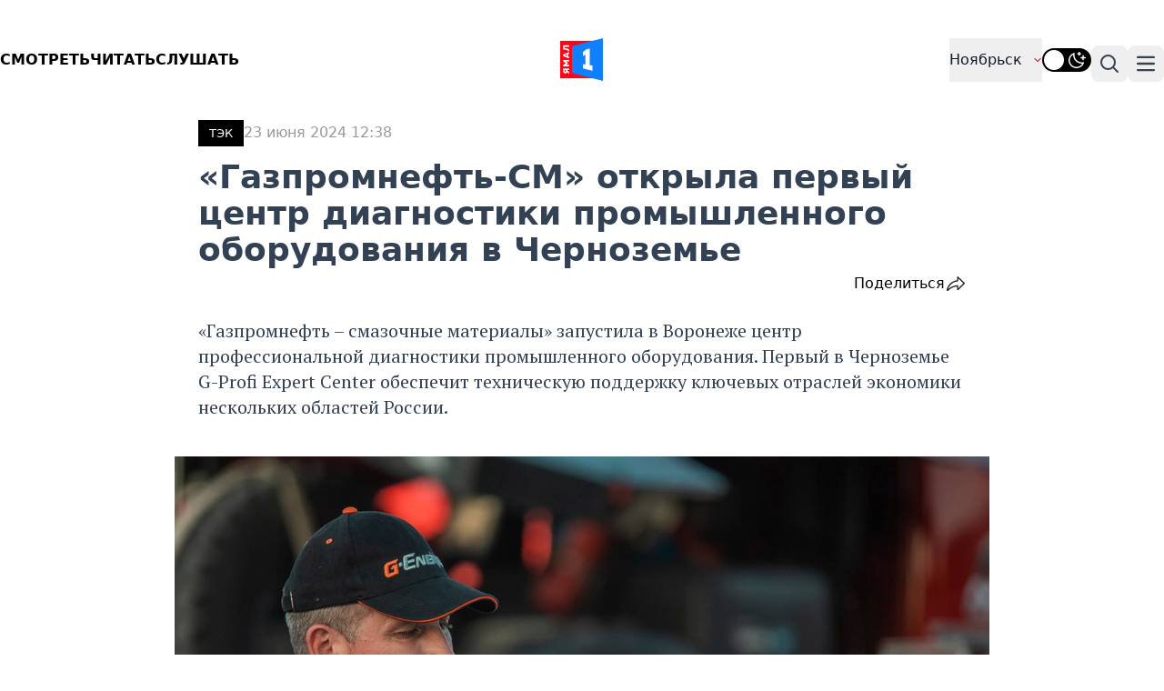

--- FILE ---
content_type: text/html; charset=UTF-8
request_url: https://yamal1.ru/novosti/2024/06/23/gazpromneft-sm-otkryla-pervyi-tcentr-diagnostiki-promyshlennogo-oborudovaniia-chernozeme/
body_size: 18282
content:
<!DOCTYPE html>
<html lang="ru">

<head>
    <meta charset="utf-8">
    <meta name="viewport" content="width=device-width, initial-scale=1.0">

    <link rel="canonical" href="https://yamal1.ru/novosti/2024/06/23/gazpromneft-sm-otkryla-pervyi-tcentr-diagnostiki-promyshlennogo-oborudovaniia-chernozeme/">
    <link href="/local/templates/yamal/image/icon/favicon.ico" rel="shortcut icon" type="image/vnd.microsoft.icon">
	<link href="/local/templates/yamal/image/icon/apple-touch-icon.png" rel="apple-touch-icon" sizes="180x180">
	<link href="/local/templates/yamal/image/icon/favicon-32x32.png" rel="icon" type="image/png" sizes="32x32">
	<link href="/local/templates/yamal/image/icon/favicon-16x16.png"rel="icon" type="image/png" sizes="16x16">
	<link href="/local/templates/yamal/image/icon/site.webmanifest"rel="manifest">

    <base href="https://yamal1.ru/novosti/2024/06/23/gazpromneft-sm-otkryla-pervyi-tcentr-diagnostiki-promyshlennogo-oborudovaniia-chernozeme/" />
    <meta name="resourse-type" content="Document" />
    <meta name="MobileOptimized" content="width" />
    <meta name="HandheldFriendly" content="true" />
        <meta name="author" content="YAMAL1.RU" />
    <meta name="owner" content="YAMAL1.RU">
    <meta name="revisit-after" content="4 days">
    <meta name="twitter:url" content="https://yamal1.ru/novosti/2024/06/23/gazpromneft-sm-otkryla-pervyi-tcentr-diagnostiki-promyshlennogo-oborudovaniia-chernozeme/">
    <meta name="twitter:title" content="«Газпромнефть-СМ» открыла первый центр диагностики промышленного оборудования в Черноземье">
    <meta name="twitter:card" content="summary_large_image">
    <meta name="twitter:site" content="@YAMAL1.RU">
    <meta name="twitter:description" content="«Газпромнефть – смазочные материалы» запустила в Воронеже центр профессиональной диагностики промышленного оборудования. Первый в Черноземье G-Profi Expert Center обеспечит техническую поддержку ключевых отраслей экономики нескольких областей России.">
    <meta name="twitter:creator" content="@YAMAL1.RU">
    <meta name="twitter:image:src" content="https://yamal1.ru/upload/iblock/2d8/ta3e82k91ptds4bjj5cg4jw26lbvk3xl.jpg">
    <meta name="twitter:image" content="https://yamal1.ru/upload/iblock/2d8/ta3e82k91ptds4bjj5cg4jw26lbvk3xl.jpg">
    <meta name="twitter:domain" content="YAMAL1.RU">
    <meta name="og:title" content="«Газпромнефть-СМ» открыла первый центр диагностики промышленного оборудования в Черноземье">
    <meta name="og:site_name" content="YAMAL1.RU">
    <meta name="og:type" content="article">
    <meta name="og:image" content="https://yamal1.ru/upload/iblock/2d8/ta3e82k91ptds4bjj5cg4jw26lbvk3xl.jpg">
    <meta name="og:description" content="«Газпромнефть – смазочные материалы» запустила в Воронеже центр профессиональной диагностики промышленного оборудования. Первый в Черноземье G-Profi Expert Center обеспечит техническую поддержку ключевых отраслей экономики нескольких областей России.">
    <meta name="og:url" content="https://yamal1.ru/novosti/2024/06/23/gazpromneft-sm-otkryla-pervyi-tcentr-diagnostiki-promyshlennogo-oborudovaniia-chernozeme/">
    <meta name="article:author" content="YAMAL1.RU">
    <meta name="article:section" content="ТЭК,Россия">
    <meta name="title" content="«Газпромнефть-СМ» открыла первый центр диагностики промышленного оборудования в Черноземье">
    <title>«Газпромнефть-СМ» открыла первый центр диагностики промышленного оборудования в Черноземье</title>
    <meta http-equiv="Content-Type" content="text/html; charset=UTF-8" />
<meta name="robots" content="index, follow" />
<meta name="keywords" content="Новости, Россия, ТЭК" />
<meta name="description" content="«Газпромнефть – смазочные материалы» запустила в Воронеже центр профессиональной диагностики промышленного оборудования. Первый в Черноземье G-Profi Expert Center обеспечит техническую поддержку ключевых отраслей экономики нескольких областей России." />
<script data-skip-moving="true">(function(w, d, n) {var cl = "bx-core";var ht = d.documentElement;var htc = ht ? ht.className : undefined;if (htc === undefined || htc.indexOf(cl) !== -1){return;}var ua = n.userAgent;if (/(iPad;)|(iPhone;)/i.test(ua)){cl += " bx-ios";}else if (/Windows/i.test(ua)){cl += ' bx-win';}else if (/Macintosh/i.test(ua)){cl += " bx-mac";}else if (/Linux/i.test(ua) && !/Android/i.test(ua)){cl += " bx-linux";}else if (/Android/i.test(ua)){cl += " bx-android";}cl += (/(ipad|iphone|android|mobile|touch)/i.test(ua) ? " bx-touch" : " bx-no-touch");cl += w.devicePixelRatio && w.devicePixelRatio >= 2? " bx-retina": " bx-no-retina";if (/AppleWebKit/.test(ua)){cl += " bx-chrome";}else if (/Opera/.test(ua)){cl += " bx-opera";}else if (/Firefox/.test(ua)){cl += " bx-firefox";}ht.className = htc ? htc + " " + cl : cl;})(window, document, navigator);</script>


<link href="/bitrix/cache/css/s1/yamal/page_b0bb78aa8307a368a3df964fcbd9eada/page_b0bb78aa8307a368a3df964fcbd9eada_v1.css?17543002343018" type="text/css"  rel="stylesheet" />
<link href="/bitrix/cache/css/s1/yamal/template_6c8d4b28b81fe36091c5f3e29534129c/template_6c8d4b28b81fe36091c5f3e29534129c_v1.css?1754300234919" type="text/css"  data-template-style="true" rel="stylesheet" />







    
        <link rel="stylesheet" href="/local/templates/yamal/css/lib/fancybox.min.css">
    <link rel="stylesheet" href="/local/templates/yamal/css/lib/swiper-bundle.min.css">
  
    <link rel="stylesheet" href="/local/templates/yamal/public/style.css">
    
                    
                
    
    <style>
        @import url('/local/templates/yamal/css/fonts.css');
    </style>

    <link rel="preconnect" href="https://fonts.googleapis.com">
    <link rel="preconnect" href="https://fonts.gstatic.com" crossorigin>
    <link href="https://fonts.googleapis.com/css2?family=PT+Serif:ital,wght@0,400;0,700;1,400;1,700&display=swap" rel="stylesheet">
    </head>

<body class="dark:bg-slate-800  dark:text-white">
    <!-- Yandex.Metrika counter -->
      <noscript><div><img src="https://mc.yandex.ru/watch/82650532" style="position:absolute; left:-9999px;" alt="" /></div></noscript> <!-- /Yandex.Metrika counter -->
        
            <header itemscope itemtype="http://schema.org/Organization">
      
      

        <!--Видео-->  

        <!--div class="container m-auto">
                <div class="mb-[12px]">
                    <div class="flex flex-wrap justify-start align-start w-full gap-[32px]">
                        <div class="relative w-screen max-h-[300px]" itemscope="" itemtype="http://schema.org/NewsArticle">
                            <a href="https://vk.com/wall-101544511_180527" title="yamal1">
                            <video autoplay="true" muted="true" loop="true">
                                <source type="video/webm" src="/upload/banners/duh.webm" />
                                <source type="video/mp4" src="/upload/banners/duh.mp4" />
                            </video>
                            </a>
                        </div>
                    </div>
                </div>
        </div-->

        <!--Статика-->   

        <!--div class="container m-auto">
                <div class="mb-[12px]">
                    <div class="flex flex-wrap justify-start align-start w-full gap-[32px]">
                        <div class="relative w-screen max-h-[300px]" style="background-color:#071e63;" itemscope="" itemtype="http://schema.org/NewsArticle">
                            <a href="https://yamal1.ru/novosti/2025/08/02/semak_o_transferah_konkurencii_i_borbe_za_chempionstvo/" title="yamal1">
                           <img style="  display: block;
                                            margin-left: auto; 
                                            margin-right: auto; 
                                            height: auto;"
                            src="/upload/banners/banner_semak_resize.png" />
                            </a>
                        </div>
                    </div>
                </div>
        </div-->
      
      


            <section class="lg:hidden" itemscope itemtype="http://schema.org/NewsArticle">
        <div class="container m-auto">
            <div class="mb-[12px]">
                <a href="/spetcproekty/" title="Спецпроекты"><span class="py-[6px] px-[16px] text-white bg-[#E3120E] uppercase font-semibold text-lg" itemprop="articleSection">Спецпроект</span></a>
                <div class="flex flex-wrap justify-start align-start w-full gap-[32px]">
                    <div class="relative w-screen max-h-[460px]" itemscope itemtype="http://schema.org/NewsArticle">
                        <a href="/novosti/2026/01/05/kakoe-est-obuchenie-v-kompanii/" title="Какое есть обучение в компании?">
                            <img class="w-[100%] h-[100%] object-cover" src="/upload/resize_cache/iblock/895/840_472_1/83nqsf055tn31adzkdlft18ehgz59r6t.jpg" alt="" itemprop="image">
                            <div class="bg-gradient-to-t from-[#070707] to-transparent absolute h-[100%] w-[100%] bottom-0">
                                <div class="flex gap-[12px] absolute bottom-[32px] left-[18px] md:left-[28px] flex-wrap">
                                    <div class="w-[100%]">
                                        <h3 class="w-full lg:w-[60%] text-white text-[32px] font-semibold inline-block text-xl md:text-3xl dark:text-white" itemprop="headline">
                                            Какое есть обучение в компании?                                        </h3>
                                    </div>
                                </div>
                            </div>
                        </a>
                    </div>
                </div>
            </div>
    </section>
        
        <div class="container m-auto">
            <div class="grid grid-cols-3 header__bottom pt-[42px] md:pb-[42px] pb-[20px] align-middle">
                <nav class="hidden md:flex">
                    <ul class="flex gap-[24px] uppercase font-semibold">
                        <a class="m-auto" href="#" data-modal-target="default-modal" data-modal-toggle="default-modal">
                            <li>Смотреть</li>
                        </a>
                        <a class="m-auto" href="/spetcproekty/">
                            <li>Читать</li>
                        </a>
                        <a class="m-auto" href="/radio/" target="_blank">Слушать</a>
                    </ul>
                </nav>
                <button data-collapse-toggle="mega-menu-search" type="button" class="md:hidden inline-flex items-center p-1 w-10 h-10 justify-center text-sm text-gray-700 rounded-lg hover:bg-gray-100 focus:outline-none focus:ring-2 focus:ring-gray-200 dark:text-gray-400 dark:hover:bg-gray-700 dark:focus:ring-gray-600 mt-1 aria-controls=" mega-menu-full" aria-expanded="false">
                    <span class="sr-only">Поиск</span>
                    <svg xmlns="http://www.w3.org/2000/svg" fill="none" viewBox="0 0 22 22" stroke-width="2.5" stroke="currentColor" class="w-7 h-7">
                        <path stroke-linecap="round" stroke-linejoin="round" d="M21 21l-5.197-5.197m0 0A7.5 7.5 0 105.196 5.196a7.5 7.5 0 0010.607 10.607z" />
                    </svg>
                </button>

                <!--Logo-->
                <figure class="flex justify-center">
                    <a href="https://yamal1.ru"><img src="/local/templates/yamal/image/logo.svg" alt="logo" width="47px"></a>
                </figure>

                <div class="flex justify-end gap-[10px]">
                                        <button data-collapse-toggle="mega-menu-full-geo" class="hidden md:flex items-center justify-between w-full py-2 px-3 font-medium text-gray-900 border-b border-gray-100 md:w-auto hover:bg-gray-50 md:hover:bg-transparent md:border-0 md:p-0 dark:text-white focus:ring-gray-200  dark:hover:bg-gray-700 md:dark:hover:bg-transparent dark:focus:ring-gray-600 dark:border-gray-700 ">
                        Ноябрьск                        <svg xmlns="http://www.w3.org/2000/svg" viewBox="0 0 24 24" fill="currentColor" class="w-2.5 h-2.5 ms-3 stroke-red-500">
                            <path fill-rule="evenodd" d="M12.53 16.28a.75.75 0 01-1.06 0l-7.5-7.5a.75.75 0 011.06-1.06L12 14.69l6.97-6.97a.75.75 0 111.06 1.06l-7.5 7.5z" clip-rule="evenodd" stroke-width="2" stroke-linejoin="round" />
                        </svg>
                    </button>

                    <div class="flex relative">
                        <input class="m-auto hidden peer/theme light-switch" name="light-switch" id="theme-switch" type="checkbox">

                                                <label for="theme-switch" class="m-auto w-[54px] h-[26px] rounded-[50px] bg-black peer-checked/theme:bg-amber-300 duration-200"></label>
                        <label for="theme-switch" class="w-[22px] h-[22px] rounded-[50%] bg-white absolute top-[50%] translate-y-[-50%] left-[2px] peer-checked/theme:left-[29px] duration-200"></label>

                        <label for="theme-switch" class="absolute top-[50%] translate-y-[-50%] right-[6px] opacity-100 peer-checked/theme:opacity-0 duration-200">
                            <img class="" src="/local/templates/yamal/image/icon/dark_theme.svg" alt="">
                        </label>

                        <label for="theme-switch" class="absolute top-[50%] translate-y-[-50%] left-[6px] opacity-0 peer-checked/theme:opacity-100 duration-200">
                            <img class="" src="/local/templates/yamal/image/icon/light_theme.svg" alt="">
                        </label>
                    </div>


                    <button data-collapse-toggle="mega-menu-search" type="button" class="hidden md:inline-flex items-center p-2 w-10 h-10 justify-center text-sm text-gray-700 rounded-lg hover:bg-gray-100 focus:outline-none focus:ring-2 focus:ring-gray-200 dark:text-gray-400 dark:hover:bg-gray-700 dark:focus:ring-gray-600 sm:mt-2 mt-1 aria-controls=" mega-menu-full" aria-expanded="false">
                        <span class="sr-only">Поиск</span>
                        <svg xmlns="http://www.w3.org/2000/svg" fill="none" viewBox="0 0 24 24" stroke-width="2" stroke="currentColor" class="w-6 h-6">
                            <path stroke-linecap="round" stroke-linejoin="round" d="M21 21l-5.197-5.197m0 0A7.5 7.5 0 105.196 5.196a7.5 7.5 0 0010.607 10.607z" />
                        </svg>
                    </button>

                    <button data-collapse-toggle="mega-menu-full-dropdown" type="button" class="inline-flex items-center p-2 w-10 h-10 justify-center text-sm text-gray-700 rounded-lg hover:bg-gray-100 focus:outline-none focus:ring-2 focus:ring-gray-200 dark:text-gray-400 dark:hover:bg-gray-700 dark:focus:ring-gray-600 sm:mt-2 mt-1 aria-controls=" mega-menu-full" aria-expanded="false">
                        <span class="sr-only">Навигация по категориям</span>
                        <svg class="w-5 h-5" aria-hidden="true" xmlns="http://www.w3.org/2000/svg" fill="none" viewBox="0 0 17 14">
                            <path stroke="currentColor" stroke-linecap="round" stroke-linejoin="round" stroke-width="2" d="M1 1h15M1 7h15M1 13h15" />
                        </svg>
                    </button>
                </div>
            </div>
            <div class="grid grid-cols-3 md:hidden uppercase font-semibold pb-[42px] mb-[10px]">
                <a href="#" class="flex justify-start ml-3" data-modal-target="default-modal" data-modal-toggle="default-modal" class="flex justify-start ml-3">Смотреть</a>
                <a href="/spetcproekty/" class="m-auto">Читать</a>
                <a href="/radio/" class="flex justify-end mr-3">Слушать</a>
            </div>
        </div>
        </div>

        
        <div id="default-modal" tabindex="-1" aria-hidden="true" class="hidden overflow-y-auto overflow-x-hidden fixed top-0 right-0 left-0 z-50 justify-center items-center w-full md:inset-0 h-[calc(100%-1rem)] max-h-full" onclick="StopPlayPlayer()">
    <div class="relative p-4 w-full max-w-2xl max-h-full">
        <!-- Modal content -->
        <div class="relative bg-black rounded-lg shadow dark:bg-gray-700">
            <!-- Modal header -->
            <div class="flex items-center justify-between pl-4 md:pl-4 rounded-t dark:border-gray-600 gap-[6px]">
				<div class="m-auto mx-0 w-[6px] h-[6px] bg-[#E3120E] rounded-[50%]"></div>
                <div class="text-base font-semibold text-gray-200 dark:text-white">
                    Прямой эфир
                </div>
                <button type="button" class="text-gray-400 bg-transparent hover:bg-gray-200 hover:text-gray-900 rounded-lg text-sm w-8 h-8 ms-auto inline-flex justify-center items-center dark:hover:bg-gray-600 dark:hover:text-white" data-modal-hide="default-modal" onclick="StopPlayPlayer()">
                    <svg class="w-3 h-3" aria-hidden="true" xmlns="http://www.w3.org/2000/svg" fill="none" viewBox="0 0 14 14">
                        <path stroke="currentColor" stroke-linecap="round" stroke-linejoin="round" stroke-width="2" d="m1 1 6 6m0 0 6 6M7 7l6-6M7 7l-6 6" />
                    </svg>
                    <span class="sr-only">Закрыть</span>
                </button>
            </div>
            <!-- Modal body -->
            <div class="p-1 md:p-2">
                <p class="text-base leading-relaxed text-gray-500 dark:text-gray-400">
                <div class="player_cont01 embed-responsive embed-responsive-16by9">
                    <div id="player"></div>

                                        
                </div>


                </p>
            </div>
        </div>
    </div>
</div>            <!--Menu-->
            
<nav class="bg-white border-gray-200 dark:border-gray-600 dark:bg-gray-900 container m-auto">

	<div id="mega-menu-full-dropdown" class="mt-1 border-gray-200 shadow-sm bg-gray-50 md:bg-white dark:bg-gray-800 dark:border-gray-600 hidden">
		<div class="grid px-4 pb-5 mx-auto text-gray-900 dark:text-white lg:grid-cols-3 md:px-6">
			<ul>
						<li>
			<a href="/?nt=ekonomika" title="ЭКОНОМИКА" class="block p-3 rounded-lg hover:bg-gray-100 dark:hover:bg-gray-700">
				<div class="font-semibold">ЭКОНОМИКА</div>
			</a>
		</li>
			<li>
			<a href="/?nt=proishestviia" title="ПРОИCШЕСТВИЯ" class="block p-3 rounded-lg hover:bg-gray-100 dark:hover:bg-gray-700">
				<div class="font-semibold">ПРОИCШЕСТВИЯ</div>
			</a>
		</li>
			<li>
			<a href="/?nt=politika" title="ПОЛИТИКА" class="block p-3 rounded-lg hover:bg-gray-100 dark:hover:bg-gray-700">
				<div class="font-semibold">ПОЛИТИКА</div>
			</a>
		</li>
				</ul>
			<ul>
				<li>
			<a href="/?nt=sport" title="СПОРТ" class="block p-3 rounded-lg hover:bg-gray-100 dark:hover:bg-gray-700">
				<div class="font-semibold">СПОРТ</div>
			</a>
		</li>
			<li>
			<a href="/?nt=kul-tura" title="КУЛЬТУРА" class="block p-3 rounded-lg hover:bg-gray-100 dark:hover:bg-gray-700">
				<div class="font-semibold">КУЛЬТУРА</div>
			</a>
		</li>
			<li>
			<a href="/?nt=afisha" title="АФИША" class="block p-3 rounded-lg hover:bg-gray-100 dark:hover:bg-gray-700">
				<div class="font-semibold">АФИША</div>
			</a>
		</li>
				</ul>
			<ul>
				<li>
			<a href="/?nt=obshchestvo" title="ОБЩЕСТВО" class="block p-3 rounded-lg hover:bg-gray-100 dark:hover:bg-gray-700">
				<div class="font-semibold">ОБЩЕСТВО</div>
			</a>
		</li>
			<li>
			<a href="/?nt=obrazovanie" title="ОБРАЗОВАНИЕ" class="block p-3 rounded-lg hover:bg-gray-100 dark:hover:bg-gray-700">
				<div class="font-semibold">ОБРАЗОВАНИЕ</div>
			</a>
		</li>
			<li>
			<a href="/?nt=meditcina" title="МЕДИЦИНА" class="block p-3 rounded-lg hover:bg-gray-100 dark:hover:bg-gray-700">
				<div class="font-semibold">МЕДИЦИНА</div>
			</a>
		</li>
				</ul>
			<ul>
				<li>
			<a href="/?nt=pogoda" title="ПОГОДА" class="block p-3 rounded-lg hover:bg-gray-100 dark:hover:bg-gray-700">
				<div class="font-semibold">ПОГОДА</div>
			</a>
		</li>
			<li>
			<a href="/?nt=ekologiia" title="ЭКОЛОГИЯ" class="block p-3 rounded-lg hover:bg-gray-100 dark:hover:bg-gray-700">
				<div class="font-semibold">ЭКОЛОГИЯ</div>
			</a>
		</li>
			<li>
			<a href="/?nt=transport" title="ТРАНСПОРТ" class="block p-3 rounded-lg hover:bg-gray-100 dark:hover:bg-gray-700">
				<div class="font-semibold">ТРАНСПОРТ</div>
			</a>
		</li>
				</ul>
			<ul>
				<li>
			<a href="/?nt=tek" title="ТЭК" class="block p-3 rounded-lg hover:bg-gray-100 dark:hover:bg-gray-700">
				<div class="font-semibold">ТЭК</div>
			</a>
		</li>
			<li>
			<a href="/?nt=zhkkh" title="ЖКХ" class="block p-3 rounded-lg hover:bg-gray-100 dark:hover:bg-gray-700">
				<div class="font-semibold">ЖКХ</div>
			</a>
		</li>
			<li>
			<a href="/?nt=stroitel-stvo" title="СТРОИТЕЛЬСТВО" class="block p-3 rounded-lg hover:bg-gray-100 dark:hover:bg-gray-700">
				<div class="font-semibold">СТРОИТЕЛЬСТВО</div>
			</a>
		</li>
	
			</ul>
		</div>
	</div>
</nav>
        <!--Search-->
        <nav class="bg-white border-gray-200 dark:border-gray-600 dark:bg-gray-900 container m-auto">

            <div id="mega-menu-search" class="mt-1 border-gray-200 shadow-sm bg-gray-50 md:bg-white  dark:bg-gray-800 dark:border-gray-600 hidden">
                <div class="grid px-4 pb-5 mx-auto text-gray-900 dark:text-white grid-cols-1 md:px-6">
                    <div class="relative mt-3 ">
                        <form id="sform_min01" action="/search/" method="get">
                            <button class="absolute inset-y-0 start-0 flex items-center ps-3">
                                <svg class="w-4 h-4 text-gray-500 dark:text-gray-400" aria-hidden="true" xmlns="http://www.w3.org/2000/svg" fill="none" viewBox="0 0 20 20">
                                    <path stroke="currentColor" stroke-linecap="round" stroke-linejoin="round" stroke-width="2" d="m19 19-4-4m0-7A7 7 0 1 1 1 8a7 7 0 0 1 14 0Z" />
                                </svg>
                            </button>

                            <input name="q" type="text" id="search-navbar" class="block w-full p-2 ps-10 text-sm text-gray-900 border border-gray-300 rounded-lg bg-gray-50 focus:ring-blue-500 focus:border-blue-500 dark:bg-gray-700 dark:border-gray-600 dark:placeholder-gray-400 dark:text-white dark:focus:ring-blue-500 dark:focus:border-blue-500" placeholder="Введите слово..." value="">
                        </form>
                    </div>


                </div>
            </div>
        </nav>

        <!--GEO-->
        <nav class="bg-white border-gray-200 dark:border-gray-600 dark:bg-gray-900 container m-auto">
    <div id="mega-menu-full-geo" class="mt-1 border-gray-200 shadow-sm bg-gray-50 md:bg-white dark:bg-gray-800 dark:border-gray-600 hidden">
        <div class="grid px-4 pb-5 mx-auto text-gray-900 dark:text-white xl:grid-cols-4 grid-cols-2 md:px-6">
            <ul>
                        <li>
            <a href="/geo/iamal/" title="Ямал" class="block p-3 rounded-lg hover:bg-gray-100 dark:hover:bg-gray-700">
                <div class="font-semibold">Ямал</div>
            </a>
        </li>
            <li>
            <a href="/geo/novyi-urengoi/" title="Новый Уренгой" class="block p-3 rounded-lg hover:bg-gray-100 dark:hover:bg-gray-700">
                <div class="font-semibold">Новый Уренгой</div>
            </a>
        </li>
            <li>
            <a href="/geo/noiabr-sk/" title="Ноябрьск" class="block p-3 rounded-lg hover:bg-gray-100 dark:hover:bg-gray-700">
                <div class="font-semibold">Ноябрьск</div>
            </a>
        </li>
            <li>
            <a href="/geo/salekhard/" title="Салехард" class="block p-3 rounded-lg hover:bg-gray-100 dark:hover:bg-gray-700">
                <div class="font-semibold">Салехард</div>
            </a>
        </li>
            <li>
            <a href="/geo/nadym/" title="Надым" class="block p-3 rounded-lg hover:bg-gray-100 dark:hover:bg-gray-700">
                <div class="font-semibold">Надым</div>
            </a>
        </li>
                </ul>
            <ul>
                <li>
            <a href="/geo/gubkinskii/" title="Губкинский" class="block p-3 rounded-lg hover:bg-gray-100 dark:hover:bg-gray-700">
                <div class="font-semibold">Губкинский</div>
            </a>
        </li>
            <li>
            <a href="/geo/muravlenko/" title="Муравленко" class="block p-3 rounded-lg hover:bg-gray-100 dark:hover:bg-gray-700">
                <div class="font-semibold">Муравленко</div>
            </a>
        </li>
            <li>
            <a href="/geo/labytnangi/" title="Лабытнанги" class="block p-3 rounded-lg hover:bg-gray-100 dark:hover:bg-gray-700">
                <div class="font-semibold">Лабытнанги</div>
            </a>
        </li>
            <li>
            <a href="/geo/tarko-sale/" title="Тарко-Сале" class="block p-3 rounded-lg hover:bg-gray-100 dark:hover:bg-gray-700">
                <div class="font-semibold">Тарко-Сале</div>
            </a>
        </li>
            <li>
            <a href="/geo/pangody/" title="Пангоды" class="block p-3 rounded-lg hover:bg-gray-100 dark:hover:bg-gray-700">
                <div class="font-semibold">Пангоды</div>
            </a>
        </li>
                </ul>
            <ul>
                <li>
            <a href="/geo/purpe/" title="Пурпе" class="block p-3 rounded-lg hover:bg-gray-100 dark:hover:bg-gray-700">
                <div class="font-semibold">Пурпе</div>
            </a>
        </li>
            <li>
            <a href="/geo/tazovskii/" title="Тазовский" class="block p-3 rounded-lg hover:bg-gray-100 dark:hover:bg-gray-700">
                <div class="font-semibold">Тазовский</div>
            </a>
        </li>
            <li>
            <a href="/geo/iar-sale/" title="Яр-Сале" class="block p-3 rounded-lg hover:bg-gray-100 dark:hover:bg-gray-700">
                <div class="font-semibold">Яр-Сале</div>
            </a>
        </li>
            <li>
            <a href="/geo/urengoi/" title="Уренгой" class="block p-3 rounded-lg hover:bg-gray-100 dark:hover:bg-gray-700">
                <div class="font-semibold">Уренгой</div>
            </a>
        </li>
            <li>
            <a href="/geo/kharp/" title="Харп" class="block p-3 rounded-lg hover:bg-gray-100 dark:hover:bg-gray-700">
                <div class="font-semibold">Харп</div>
            </a>
        </li>
                </ul>
            <ul>
                <li>
            <a href="/geo/krasnosel-kup/" title="Красноселькуп" class="block p-3 rounded-lg hover:bg-gray-100 dark:hover:bg-gray-700">
                <div class="font-semibold">Красноселькуп</div>
            </a>
        </li>
            <li>
            <a href="/geo/muzhi/" title="Мужи" class="block p-3 rounded-lg hover:bg-gray-100 dark:hover:bg-gray-700">
                <div class="font-semibold">Мужи</div>
            </a>
        </li>
            <li>
            <a href="/geo/aksarka/" title="Аксарка" class="block p-3 rounded-lg hover:bg-gray-100 dark:hover:bg-gray-700">
                <div class="font-semibold">Аксарка</div>
            </a>
        </li>
            <li>
            <a href="/geo/tumen/" title="Тюмень" class="block p-3 rounded-lg hover:bg-gray-100 dark:hover:bg-gray-700">
                <div class="font-semibold">Тюмень</div>
            </a>
        </li>
            <li>
            <a href="/geo/hmao-ugra/" title="ХМАО-Югра" class="block p-3 rounded-lg hover:bg-gray-100 dark:hover:bg-gray-700">
                <div class="font-semibold">ХМАО-Югра</div>
            </a>
        </li>
                </ul>
            <ul>
                <li>
            <a href="/geo/sankt-peterburg/" title="Санкт-Петербург" class="block p-3 rounded-lg hover:bg-gray-100 dark:hover:bg-gray-700">
                <div class="font-semibold">Санкт-Петербург</div>
            </a>
        </li>
            <li>
            <a href="/geo/omsk/" title="Омск" class="block p-3 rounded-lg hover:bg-gray-100 dark:hover:bg-gray-700">
                <div class="font-semibold">Омск</div>
            </a>
        </li>
                </ul>
        </div>
    </div>
</nav>
    </header><article itemscope itemtype="http://schema.org/NewsArticle">
	<div class="container m-auto prose prose-xl prose-slate dark:prose-invert pl-5 pr-5 xl:pr-0 sm:pl-0">
				<div class="flex gap-[12px]">
			<span class="bg-[#000000] uppercase text-[13px] font-medium px-[12px] py-[3px] text-white">
				ТЭК			</span>

			<div class="text-[#999999] text-[16px] font-medium">
				23 июня 2024 12:38			</div>
		</div>
		<h1 class="mt-[14px] inline-block text-2xl sm:text-4xl prose prose-slate dark:prose-invert">
			«Газпромнефть-СМ» открыла первый центр диагностики промышленного оборудования в Черноземье		</h1>

				<div class="flex justify-between not-prose">
			<div class="flex gap-[8px] text-[#000000] px-[16px] py-[6px] rounded-md">
				<!--img src="/local/templates/yamal/image/icon/comment.svg" alt="Комментарии">
				<span-- id="comment_count_body">0</span-->
			</div>
			<div class="flex gap-[8px] font-medium text-[16px]">
				<div class="text-[#000000]">
										
					<div class="dropdown ">
						<div class="dropbtn "> Поделиться<!--div class="rep_img_icon"></div--></div>
						<div class="dropdown-content">
							<a href="http://vk.com/share.php?url=https://yamal1.ru/novosti/2024/06/23/gazpromneft-sm-otkryla-pervyi-tcentr-diagnostiki-promyshlennogo-oborudovaniia-chernozeme/&title=https://yamal1.ru/novosti/2024/06/23/gazpromneft-sm-otkryla-pervyi-tcentr-diagnostiki-promyshlennogo-oborudovaniia-chernozeme/&description=«Газпромнефть – смазочные материалы» запустила в Воронеже центр профессиональной диагностики промышленного оборудования. Первый в Черноземье G-Profi Expert Center обеспечит техническую поддержку ключевых отраслей экономики нескольких областей России.&image=/upload/iblock/2d8/ta3e82k91ptds4bjj5cg4jw26lbvk3xl.jpg&noparse=true">В контакте</a><a href="https://connect.ok.ru/offer?url=https://yamal1.ru/novosti/2024/06/23/gazpromneft-sm-otkryla-pervyi-tcentr-diagnostiki-promyshlennogo-oborudovaniia-chernozeme/">Одноклассники</a><a href="https://t.me/share/url?url=https://yamal1.ru/novosti/2024/06/23/gazpromneft-sm-otkryla-pervyi-tcentr-diagnostiki-promyshlennogo-oborudovaniia-chernozeme/">Telegram</a>						</div>
					</div>

														</div>
				<img src="/local/templates/yamal/image/icon/share.svg" alt="">
			</div>
		</div>
					<p class="lead">«Газпромнефть – смазочные материалы» запустила в Воронеже центр профессиональной диагностики промышленного оборудования. Первый в Черноземье G-Profi Expert Center обеспечит техническую поддержку ключевых отраслей экономики нескольких областей России.</p>
			</div>

	
	
			<figure class="container m-auto my-[40px] 2xl:px-[15%] xl:px-[15%] pl-3 pr-3 sm:pl-0 relative">
			<a href="/upload/iblock/2d8/ta3e82k91ptds4bjj5cg4jw26lbvk3xl.jpg" data-fancybox="">
				<img src="/upload/iblock/2d8/ta3e82k91ptds4bjj5cg4jw26lbvk3xl.jpg" alt="">
			</a>
			<figcaption>ФОТО: Виктор Масленников</figcaption>
		</figure>
	
	
	<div class="container m-auto prose prose-xl prose-slate dark:prose-invert pl-5 pr-5 xl:pr-0 sm:pl-0">
		<div class="mt-[28px] text-[19px] leading-[1.4] font-normal">
			<p>«Газпромнефть-СМ» развивает сеть профессиональных технических сервисов в Центральной России. Теперь в Воронежской, Липецкой, Тамбовской, Белгородской и Курской областях можно получить профессиональную техническую поддержку. Предприятия регионов получили возможность оценивать состояние оборудования на производственных площадках без остановки рабочего процесса.</p>

<blockquote>
<p>— Мы расширяем сеть центров, опираясь на спрос со стороны партнеров, которые находятся в каждом регионе страны. В числе наших потребителей в Воронеже крупнейшие сельскохозяйственные и агропромышленные холдинги. «Газпромнефть-СМ» обеспечивает их не только широкой линейкой масел, но и комплексом сервисов, которые подтверждают эффективность наших продуктов и позволяют продлить срок службы специализированной техники, — подчеркнул генеральный директор «Газпромнефть – смазочные материалы» Анатолий Скоромец.</p>
</blockquote>

<p>Оснащение G-Profi Expert Center позволяет проводить обширный перечень исследований, которые востребованы на предприятиях в сферах сельского хозяйства, пищевого производства, машиностроения, электроэнергетики, металлообработки. Высокоточные методики помогают выявлять изменения в составе смазочных материалов в процессе эксплуатации. Приборы по нескольким каплям масла работающей техники определяют наличие веществ, которые говорят об уровне износа механизмов. Эксперты «Газпромнефть-СМ» на основе полученных данных составляют рекомендации по работе с техникой и помогают предотвратить возникновение потенциальных неисправностей.</p>

<blockquote>
<p>— Воронежская область заинтересована в комплексном сотрудничестве с лидерами российского рынка. Такое партнерство подразумевает не только поставки высококачественной отечественной продукции, но и предоставление широкого спектра услуг. Точная и своевременная диагностика состояния промышленного оборудования и транспортных средств поможет предприятиям региона избежать внезапных поломок и сократить издержки, — отметил министр промышленности и транспорта Воронежской области Сергей Хлызов.</p>
</blockquote>

<p>Сегодня сеть G-Profi Expert Center включает уже более 30 филиалов по всей России. Ранее компания запустила уникальный эксперт-центр диагностики промышленного оборудования на базе лаборатории масел и нефтехимии Омского завода смазочных материалов.</p>		</div>
			</div>

				<div class="container m-auto prose prose-xl prose-slate dark:prose-invert pl-5 pr-5 xl:pr-0 sm:pl-0 mt-[35px] flex gap-[6px] flex-wrap">
							<a class="not-prose" href="/spg/search_meta/?q=%D0%9D%D0%BE%D0%B2%D0%BE%D1%81%D1%82%D0%B8">
					<div class="bg-[#F1F3F4] dark:bg-[#334155] px-[16px] py-[6px] text-sm">
						Новости					</div>
				</a>
							<a class="not-prose" href="/spg/search_meta/?q=%D0%A0%D0%BE%D1%81%D1%81%D0%B8%D1%8F">
					<div class="bg-[#F1F3F4] dark:bg-[#334155] px-[16px] py-[6px] text-sm">
						Россия					</div>
				</a>
							<a class="not-prose" href="/spg/search_meta/?q=%D0%A2%D0%AD%D0%9A">
					<div class="bg-[#F1F3F4] dark:bg-[#334155] px-[16px] py-[6px] text-sm">
						ТЭК					</div>
				</a>
					</div>
	
	<!--div class="container prose prose-xl prose-slate dark:prose-invert m-auto px-5 sm:pl-0 mt-[32px]">
		<div class="shadow-[0_6px_24px_-4px_rgba(0,0,0,0.12)] dark:bg-[#475569] p-[20px] md:flex gap-[20px] mb-[32px]">
			<p class="m-auto text-lg inline-block align-middle leading-[1.1] pb-5">
				Неудобно на сайте? Читайте самое интересное в Telegram и самое полезное
				в VK
			</p>

			<div class="flex gap-[4px] justify-between">
				<a href="https://t.me/s/yamal_1" class="bg-[#D6F1FF] w-[100px] h-[100%] flex justify-center align-middle">
					<img class="w-[24px]" src="/local/templates/yamal/image/icon/tg.svg" alt="" />
				</a>

				<a href="https://vk.com/yamal1" class="bg-[#D6F1FF] w-[100px] h-[100%] flex justify-center align-middle">
					<img class="w-[24px]" src="/local/templates/yamal/image/icon/vk.svg" alt="" />
				</a>
			</div>
		</div>

					<div id="comment_block_news">
							</div>
			</div--->

</article>

<section class="mt-[50px] mb-[50px]" itemscope itemtype="http://schema.org/ItemList">
    <div class="container m-auto">
        <div class="w-[100%] mb-[24px] pl-5 xl:pl-0">
            <span class="uppercase font-semibold text-[24px]">
            <!--block-->
            </span>
        </div>

        <div class="flex flex-wrap gap-[40px] justify-between">
                            <div class="w-full lg:w-[calc(50%-40px)] xl:w-[calc(33.3%-40px)] relative" itemprop="articleSection">
                <div class="mb-[14px]">
            <a class="w-[100%] relative" href="/?nt=obshchestvo" title="ОБЩЕСТВО">
                <span class="py-[3px] px-[12px] uppercase text-[13px] font-medium text-white bg-[#999999]">
                    ОБЩЕСТВО                </span>
            </a>
        </div>
                <a class="w-[100%] relative aspect-video" href="/novosti/2026/01/17/podderzhku-fonda-prezidentskikh-grantov-poluchat-chetyre-yamalskikh-nko/" title="Поддержку фонда президентских грантов получат четыре ямальских НКО" itemprop="url" target="_blank">
                        <img class="w-[100%] object-cover" src="/upload/resize_cache/iblock/d41/840_472_2/4q9bvikim3wmgivwkd37fjfcces12gy2.jpg" alt="Поддержку фонда президентских грантов получат четыре ямальских НКО" itemprop="image">
        </a>
        <a class="w-[100%] relative aspect-video" href="/novosti/2026/01/17/podderzhku-fonda-prezidentskikh-grantov-poluchat-chetyre-yamalskikh-nko/" title="Поддержку фонда президентских грантов получат четыре ямальских НКО" itemprop="url" target="_blank">
            <h3 class="mt-[14px] text-[20px] font-semibold leading-[26px] pl-5 sm:pl-0" itemprop="headline">
                Поддержку фонда президентских грантов получат четыре ямальских НКО            </h3>
        </a>
        <div class="text-[#999] text-[13px] font-medium mt-[8px] lg:left-[28px] pl-5 sm:pl-0" itemprop="datePublished">
            17 января 12:08        </div>
    </div>

    <div class="w-full lg:w-[calc(50%-40px)] xl:w-[calc(33.3%-40px)] relative" itemprop="articleSection">
                <div class="mb-[14px]">
            <a class="w-[100%] relative" href="/?nt=meditcina" title="МЕДИЦИНА">
                <span class="py-[3px] px-[12px] uppercase text-[13px] font-medium text-white bg-[#0062dc]">
                    МЕДИЦИНА                </span>
            </a>
        </div>
                <a class="w-[100%] relative aspect-video" href="/novosti/2026/01/17/romanov-otchitalsya-o-khode-rabot-v-novoy-vzrosloy-poliklinike-noyabrska/" title="Романов отчитался о ходе работ в новой взрослой поликлинике Ноябрьска" itemprop="url" target="_blank">
                        <img class="w-[100%] object-cover" src="/upload/resize_cache/iblock/eca/840_472_2/yn0icdsx5qp7z3ia65poqwbjm0mhiydq.jpg" alt="Романов отчитался о ходе работ в новой взрослой поликлинике Ноябрьска" itemprop="image">
        </a>
        <a class="w-[100%] relative aspect-video" href="/novosti/2026/01/17/romanov-otchitalsya-o-khode-rabot-v-novoy-vzrosloy-poliklinike-noyabrska/" title="Романов отчитался о ходе работ в новой взрослой поликлинике Ноябрьска" itemprop="url" target="_blank">
            <h3 class="mt-[14px] text-[20px] font-semibold leading-[26px] pl-5 sm:pl-0" itemprop="headline">
                Романов отчитался о ходе работ в новой взрослой поликлинике Ноябрьска            </h3>
        </a>
        <div class="text-[#999] text-[13px] font-medium mt-[8px] lg:left-[28px] pl-5 sm:pl-0" itemprop="datePublished">
            17 января 11:45        </div>
    </div>

    <div class="w-full lg:w-[calc(50%-40px)] xl:w-[calc(33.3%-40px)] relative" itemprop="articleSection">
                <div class="mb-[14px]">
            <a class="w-[100%] relative" href="/?nt=transport" title="ТРАНСПОРТ">
                <span class="py-[3px] px-[12px] uppercase text-[13px] font-medium text-white bg-[#336666]">
                    ТРАНСПОРТ                </span>
            </a>
        </div>
                <a class="w-[100%] relative aspect-video" href="/novosti/2026/01/17/v-noyabrske-politseyskie-nashli-narushitelya-blagodarya-sotssetyam/" title="В Ноябрьске полицейские нашли нарушителя благодаря соцсетям" itemprop="url" target="_blank">
                        <img class="w-[100%] object-cover" src="/upload/resize_cache/iblock/bc0/840_472_2/b62z7egujr65xb9c7b2wc0d36zke13er.jpg" alt="В Ноябрьске полицейские нашли нарушителя благодаря соцсетям" itemprop="image">
        </a>
        <a class="w-[100%] relative aspect-video" href="/novosti/2026/01/17/v-noyabrske-politseyskie-nashli-narushitelya-blagodarya-sotssetyam/" title="В Ноябрьске полицейские нашли нарушителя благодаря соцсетям" itemprop="url" target="_blank">
            <h3 class="mt-[14px] text-[20px] font-semibold leading-[26px] pl-5 sm:pl-0" itemprop="headline">
                В Ноябрьске полицейские нашли нарушителя благодаря соцсетям            </h3>
        </a>
        <div class="text-[#999] text-[13px] font-medium mt-[8px] lg:left-[28px] pl-5 sm:pl-0" itemprop="datePublished">
            17 января 11:34        </div>
    </div>

    <div class="w-full lg:w-[calc(50%-40px)] xl:w-[calc(33.3%-40px)] relative" itemprop="articleSection">
                <div class="mb-[14px]">
            <a class="w-[100%] relative" href="/?nt=stroitel-stvo" title="СТРОИТЕЛЬСТВО">
                <span class="py-[3px] px-[12px] uppercase text-[13px] font-medium text-white bg-[#806b2a]">
                    СТРОИТЕЛЬСТВО                </span>
            </a>
        </div>
                <a class="w-[100%] relative aspect-video" href="/novosti/2026/01/16/v-moskve-zavershili-restavratsiyu-istoricheskogo-osobnyaka-na-ulitse-pyatnitskoy/" title="В Москве завершили реставрацию исторического особняка на улице Пятницкой" itemprop="url" target="_blank">
                        <img class="w-[100%] object-cover" src="/upload/resize_cache/iblock/000/840_472_2/pxlzqzm21hxlul0oh9cmo889wozsifi2.jpg" alt="В Москве завершили реставрацию исторического особняка на улице Пятницкой" itemprop="image">
        </a>
        <a class="w-[100%] relative aspect-video" href="/novosti/2026/01/16/v-moskve-zavershili-restavratsiyu-istoricheskogo-osobnyaka-na-ulitse-pyatnitskoy/" title="В Москве завершили реставрацию исторического особняка на улице Пятницкой" itemprop="url" target="_blank">
            <h3 class="mt-[14px] text-[20px] font-semibold leading-[26px] pl-5 sm:pl-0" itemprop="headline">
                В Москве завершили реставрацию исторического особняка на улице Пятницкой            </h3>
        </a>
        <div class="text-[#999] text-[13px] font-medium mt-[8px] lg:left-[28px] pl-5 sm:pl-0" itemprop="datePublished">
            16 января 19:05        </div>
    </div>

    <div class="w-full lg:w-[calc(50%-40px)] xl:w-[calc(33.3%-40px)] relative" itemprop="articleSection">
                <div class="mb-[14px]">
            <a class="w-[100%] relative" href="/?nt=transport" title="ТРАНСПОРТ">
                <span class="py-[3px] px-[12px] uppercase text-[13px] font-medium text-white bg-[#336666]">
                    ТРАНСПОРТ                </span>
            </a>
        </div>
                <a class="w-[100%] relative aspect-video" href="/novosti/2026/01/16/na-yamale-otkryli-dvizhenie-po-zimniku-salemal-panaevsk-/" title="На Ямале открыли движение по зимнику Салемал-Панаевск " itemprop="url" target="_blank">
                        <img class="w-[100%] object-cover" src="/upload/resize_cache/iblock/0d0/840_472_2/kesznc78w42262waclnjf6y0xkvdgkee.jpg" alt="На Ямале открыли движение по зимнику Салемал-Панаевск " itemprop="image">
        </a>
        <a class="w-[100%] relative aspect-video" href="/novosti/2026/01/16/na-yamale-otkryli-dvizhenie-po-zimniku-salemal-panaevsk-/" title="На Ямале открыли движение по зимнику Салемал-Панаевск " itemprop="url" target="_blank">
            <h3 class="mt-[14px] text-[20px] font-semibold leading-[26px] pl-5 sm:pl-0" itemprop="headline">
                На Ямале открыли движение по зимнику Салемал-Панаевск             </h3>
        </a>
        <div class="text-[#999] text-[13px] font-medium mt-[8px] lg:left-[28px] pl-5 sm:pl-0" itemprop="datePublished">
            16 января 19:03        </div>
    </div>

    <div class="w-full lg:w-[calc(50%-40px)] xl:w-[calc(33.3%-40px)] relative" itemprop="articleSection">
                <div class="mb-[14px]">
            <a class="w-[100%] relative" href="/?nt=obshchestvo" title="ОБЩЕСТВО">
                <span class="py-[3px] px-[12px] uppercase text-[13px] font-medium text-white bg-[#999999]">
                    ОБЩЕСТВО                </span>
            </a>
        </div>
                <a class="w-[100%] relative aspect-video" href="/novosti/2026/01/16/v-salekharde-zapustyat-proekt-pomoshchi-podrostkam/" title="В Салехарде запустят проект помощи подросткам «Личная эффективность»" itemprop="url" target="_blank">
                        <img class="w-[100%] object-cover" src="/upload/resize_cache/iblock/e81/840_472_2/ok61s1a6xl8qwnpkahv736k4nltgk25g.jpg" alt="В Салехарде запустят проект помощи подросткам «Личная эффективность»" itemprop="image">
        </a>
        <a class="w-[100%] relative aspect-video" href="/novosti/2026/01/16/v-salekharde-zapustyat-proekt-pomoshchi-podrostkam/" title="В Салехарде запустят проект помощи подросткам «Личная эффективность»" itemprop="url" target="_blank">
            <h3 class="mt-[14px] text-[20px] font-semibold leading-[26px] pl-5 sm:pl-0" itemprop="headline">
                В Салехарде запустят проект помощи подросткам «Личная эффективность»            </h3>
        </a>
        <div class="text-[#999] text-[13px] font-medium mt-[8px] lg:left-[28px] pl-5 sm:pl-0" itemprop="datePublished">
            16 января 19:02        </div>
    </div>

        </div>
    </div>
</section>

<!--section class="py-[32px] pb-[60px]" itemscope itemtype="http://schema.org/ItemList">
    <div class="container m-auto">
        <div class="flex gap-[6px]">
            <img class="m-auto mx-0" src="/local/templates/yamal/image/icon/smi24.svg" alt="">
            <p class="m-auto font-semibold text-[18px] mx-0">24СМИ TODO</p>
        </div>

        <div class="swiper_news24 mt-[20px]" itemprop="itemListElement">
        </div>
    </div>
</section-->    <footer class="bg-[#232323] py-[40px]" itemscope itemtype="http://schema.org/WebPage">
    <div class="container m-auto">

        <div class="mt-[20px] lg:flex lg:justify-between">

            <div class="flex lg:gap-[60px] gap-[30px] mt-10 lg:mt-0 pl-5">
    <ul class="text-[#dcdcdcf7] text-[17px] font-normal flex flex-col gap-[5px]" itemprop="significantLinks">
        <a href="/geo/iamal/" title="Ямал">
    <li>Ямал</li>
</a>
<a href="/geo/novyi-urengoi/" title="Новый Уренгой">
    <li>Новый Уренгой</li>
</a>
<a href="/geo/noiabr-sk/" title="Ноябрьск">
    <li>Ноябрьск</li>
</a>
<a href="/geo/salekhard/" title="Салехард">
    <li>Салехард</li>
</a>
<a href="/geo/nadym/" title="Надым">
    <li>Надым</li>
</a>
<a href="/geo/gubkinskii/" title="Губкинский">
    <li>Губкинский</li>
</a>
<a href="/geo/muravlenko/" title="Муравленко">
    <li>Муравленко</li>
</a>
<a href="/geo/labytnangi/" title="Лабытнанги">
    <li>Лабытнанги</li>
</a>
<a href="/geo/tarko-sale/" title="Тарко-Сале">
    <li>Тарко-Сале</li>
</a>
    </ul>
    <ul class="text-[#dcdcdcf7] text-[17px] font-normal flex flex-col gap-[5px]" itemprop="significantLinks">
<a href="/geo/pangody/" title="Пангоды">
    <li>Пангоды</li>
</a>
<a href="/geo/purpe/" title="Пурпе">
    <li>Пурпе</li>
</a>
<a href="/geo/tazovskii/" title="Тазовский">
    <li>Тазовский</li>
</a>
<a href="/geo/iar-sale/" title="Яр-Сале">
    <li>Яр-Сале</li>
</a>
<a href="/geo/urengoi/" title="Уренгой">
    <li>Уренгой</li>
</a>
<a href="/geo/kharp/" title="Харп">
    <li>Харп</li>
</a>
<a href="/geo/krasnosel-kup/" title="Красноселькуп">
    <li>Красноселькуп</li>
</a>
<a href="/geo/muzhi/" title="Мужи">
    <li>Мужи</li>
</a>
<a href="/geo/aksarka/" title="Аксарка">
    <li>Аксарка</li>
</a>
    </ul>
    <ul class="text-[#dcdcdcf7] text-[17px] font-normal flex flex-col gap-[5px]" itemprop="significantLinks">
<a href="/geo/tumen/" title="Тюмень">
    <li>Тюмень</li>
</a>
<a href="/geo/hmao-ugra/" title="ХМАО-Югра">
    <li>ХМАО-Югра</li>
</a>
<a href="/geo/sankt-peterburg/" title="Санкт-Петербург">
    <li>Санкт-Петербург</li>
</a>
<a href="/geo/omsk/" title="Омск">
    <li>Омск</li>
</a>
    </ul>
</div>
            <div class="hidden sm:flex lg:justify-end gap-[60px] mr-[100px] mt-10 lg:mt-0 pl-5">
                
<ul class="text-[#999] text-[17px] font-normal flex flex-col gap-[5px]" itemprop="significantLinks">
	<a href="/?nt=ekonomika" title="ЭКОНОМИКА">
	<li>ЭКОНОМИКА</li>
</a>
<a href="/?nt=proishestviia" title="ПРОИCШЕСТВИЯ">
	<li>ПРОИCШЕСТВИЯ</li>
</a>
<a href="/?nt=politika" title="ПОЛИТИКА">
	<li>ПОЛИТИКА</li>
</a>
<a href="/?nt=sport" title="СПОРТ">
	<li>СПОРТ</li>
</a>
<a href="/?nt=kul-tura" title="КУЛЬТУРА">
	<li>КУЛЬТУРА</li>
</a>
<a href="/?nt=afisha" title="АФИША">
	<li>АФИША</li>
</a>
<a href="/?nt=obshchestvo" title="ОБЩЕСТВО">
	<li>ОБЩЕСТВО</li>
</a>
<a href="/?nt=obrazovanie" title="ОБРАЗОВАНИЕ">
	<li>ОБРАЗОВАНИЕ</li>
</a>
</ul>

<ul class="text-[#999] text-[17px] font-normal flex flex-col gap-[5px]" itemprop="significantLinks">
<a href="/?nt=meditcina" title="МЕДИЦИНА">
	<li>МЕДИЦИНА</li>
</a>
<a href="/?nt=pogoda" title="ПОГОДА">
	<li>ПОГОДА</li>
</a>
<a href="/?nt=ekologiia" title="ЭКОЛОГИЯ">
	<li>ЭКОЛОГИЯ</li>
</a>
<a href="/?nt=transport" title="ТРАНСПОРТ">
	<li>ТРАНСПОРТ</li>
</a>
<a href="/?nt=tek" title="ТЭК">
	<li>ТЭК</li>
</a>
<a href="/?nt=zhkkh" title="ЖКХ">
	<li>ЖКХ</li>
</a>
<a href="/?nt=stroitel-stvo" title="СТРОИТЕЛЬСТВО">
	<li>СТРОИТЕЛЬСТВО</li>
</a>
</ul>                <ul class="text-[#999] text-[17px] font-normal flex flex-col gap-[5px]" itemprop="significantLinks">
                    <li><a href="/spetcproekty" title="Спецпроекты">СПЕЦПРОЕКТЫ</a></li>
                    <li><a href="/nm/razdely/fotoreportazhi/" title="Фоторепортажи">ФОТОРЕПОРТАЖИ</a></li>
                    <li><a href="/nm/razdely/video/" title="Видео">ВИДЕО</a></li>
					<li><a href="/?nt=dosie" title="Видео">ДОСЬЕ</a></li>
                </ul>
            </div>
        </div>

        <div class="text-[#666] text-[28px] font-bold text-end mr-5">
            12+
        </div>

        <div class="text-[#999] mt-[40px] lg:flex justify-between align-middle gap-[20px]">
            <div class="lg:w-[50%] pl-5" itemprop="copyrightHolder">
                <p>© 2018-2026 Сетевое издание «Ямал 1»</p>
                <div class="mt-[32px]"></div>
				<p style="text-align: justify;">Общество с ограниченной ответственностью «Арктика Медиа». Сетевое издание yamal1.ru зарегистрировано Роскомнадзором 04.05.2018 г., свидетельство Эл № ФС 77-72641</p>
<div class="mt-[32px]"></div>
<p style="text-align: justify;">Главный редактор: Абдулин И.Р. </p>
<p>Адрес редакции: 625023, г. Тюмень, ул. Республики, д. 169а, к. 1, 8 этаж 
<p>Телефон: 8 (3452)55-55-89</p> 
<p style="text-align: justify;">Электронная почта: yamal1@arctic-media.ru</p>
<div class="mt-[32px]"></div>
<p style="text-align: justify;">Возрастные ограничения 12+
                </p>
            </div>
            <div class="lg:w-[50%] mt-[55px] pl-5">
                <p style="text-align: justify;">
                    Все права на любые материалы, опубликованные на сайте, защищены в соответствии с российским и международным законодательством об авторском праве и смежных правах. При любом использовании текстовых, аудио-, фото- и видеоматериалов прямая и индексируемая (активная) ссылка на YAMAL1.RU обязательна.
                </p>
            </div>
        </div>

        <div class="xl:flex justify-between mt-[60px]">
            <div class="flex gap-[32px] flex-wrap">
                <!--img src="/local/templates/yamal/image/icon/logo_footer.png" alt="" class="w-12 "-->
                <ul class="flex flex-wrap gap-y-2 gap-x-4 md:gap-[32px] m-auto mx-0 pl-5" itemprop="about">
                    <li class="uppercase text-[15px] font-medium"><a class="text-white" href="/nm/redaktciia/" target="_blank">Редакция</a></li>
					<li class="uppercase text-[15px] font-medium"><a class="text-white" href="/nm/nagrady/" target="_blank">Награды</a></li>
                    <li class="uppercase text-[15px] font-medium"><a class="text-white" href="/nm/razdely/vakansii/" target="_blank">Вакансии</a></li>
                    <li class="uppercase text-[15px] font-medium"><a class="text-white" href="/nm/reklama/" target="_blank">Реклама</a></li>
                    <li class="uppercase text-[15px] font-medium"><a class="text-white" href="/nm/razdely/pravila-tcitarovaniia/">правовая информация</a></li>
					<li class="uppercase text-[15px] font-medium"><a class="text-white" href="/nm/razdely/raskrytie/">Раскрытие информации</a></li>
                </ul>
            </div>

            <div class="flex xl:m-auto xl:mx-0 sm:mt-5 mt-10 pl-5">
                <ul class="flex flex-wrap gap-y-2 gap-x-4 sm:gap-[32px] " itemprop="sameAs">
                    <li class="uppercase text-white text-[15px] font-medium">
                        <a class="flex gap-[10px]" href="https://t.me/s/yamal_1" target="_blank" title="Телеграм">
                            <img src="/local/templates/yamal/image/icon/tg.svg" alt="TG">
                            Телеграм
                        </a>
                    </li>

                    <li class="uppercase text-white text-[15px] font-medium">
                        <a class="flex gap-[10px]" href="https://max.ru/yamal1" target="_blank" title="Max">
                            <img src="/local/templates/yamal/image/icon/max.svg" alt="" target="_blank">
                            MAX
                        </a>
                    </li>

                    <li class="uppercase text-white text-[15px] font-medium">
                        <a class="flex gap-[10px]" href="https://vk.com/yamal1" target="_blank" title="VK">
                            <img src="/local/templates/yamal/image/icon/vk.svg" alt="ВК">
                            VK
                        </a>
                    </li>

                    <li class="uppercase text-white text-[15px] font-medium">
                        <a class="flex gap-[10px]" href="https://ok.ru/yamal1" target="_blank" title="OK">
                            <img src="/local/templates/yamal/image/icon/ok.svg" alt="ОК" target="_blank">
                            OK
                        </a>
                    </li>
                    <li class="uppercase text-white text-[15px] font-medium">
                        <a class="flex gap-[10px]" href="https://dzen.ru/yamal1" target="_blank" title="Дзен">
                            <img src="/local/templates/yamal/image/icon/zen.svg" alt="" target="_blank">
                            ДЗЕН
                        </a>
                    </li>

					<li class="uppercase text-white text-[15px] font-medium">
                        <a class="flex gap-[10px]" href="https://rutube.ru/channel/24211727/" target="_blank" title="Rutube">
                            <img src="/local/templates/yamal/image/icon/rutube.svg" alt="" target="_blank">
                            Rutube
                        </a>
                    </li>

                </ul>
            </div>
        </div>
    </div>
</footer>

<!-- Google Tag Manager (noscript) ->
<noscript><iframe src="https://www.googletagmanager.com/ns.html?id=GTM-WBXRGF8"
    height="0" width="0" style="display:none;visibility:hidden"></iframe></noscript>
<!- End Google Tag Manager (noscript) -->
    <!-- Google Tag Manager ->
        <!- End Google Tag Manager -->
<!--LiveInternet counter-->
<a href="https://www.liveinternet.ru/click"
target="_blank"><img id="licnt3CE3" width="1" height="1" style="border:0" 
title="LiveInternet"
src="[data-uri]"
alt=""/></a><!--/LiveInternet-->
<script>if(!window.BX)window.BX={};if(!window.BX.message)window.BX.message=function(mess){if(typeof mess==='object'){for(let i in mess) {BX.message[i]=mess[i];} return true;}};</script>
<script>(window.BX||top.BX).message({"JS_CORE_LOADING":"Загрузка...","JS_CORE_NO_DATA":"- Нет данных -","JS_CORE_WINDOW_CLOSE":"Закрыть","JS_CORE_WINDOW_EXPAND":"Развернуть","JS_CORE_WINDOW_NARROW":"Свернуть в окно","JS_CORE_WINDOW_SAVE":"Сохранить","JS_CORE_WINDOW_CANCEL":"Отменить","JS_CORE_WINDOW_CONTINUE":"Продолжить","JS_CORE_H":"ч","JS_CORE_M":"м","JS_CORE_S":"с","JSADM_AI_HIDE_EXTRA":"Скрыть лишние","JSADM_AI_ALL_NOTIF":"Показать все","JSADM_AUTH_REQ":"Требуется авторизация!","JS_CORE_WINDOW_AUTH":"Войти","JS_CORE_IMAGE_FULL":"Полный размер"});</script><script src="/bitrix/js/main/core/core.js?1751218716512406"></script><script>BX.Runtime.registerExtension({"name":"main.core","namespace":"BX","loaded":true});</script>
<script>BX.setJSList(["\/bitrix\/js\/main\/core\/core_ajax.js","\/bitrix\/js\/main\/core\/core_promise.js","\/bitrix\/js\/main\/polyfill\/promise\/js\/promise.js","\/bitrix\/js\/main\/loadext\/loadext.js","\/bitrix\/js\/main\/loadext\/extension.js","\/bitrix\/js\/main\/polyfill\/promise\/js\/promise.js","\/bitrix\/js\/main\/polyfill\/find\/js\/find.js","\/bitrix\/js\/main\/polyfill\/includes\/js\/includes.js","\/bitrix\/js\/main\/polyfill\/matches\/js\/matches.js","\/bitrix\/js\/ui\/polyfill\/closest\/js\/closest.js","\/bitrix\/js\/main\/polyfill\/fill\/main.polyfill.fill.js","\/bitrix\/js\/main\/polyfill\/find\/js\/find.js","\/bitrix\/js\/main\/polyfill\/matches\/js\/matches.js","\/bitrix\/js\/main\/polyfill\/core\/dist\/polyfill.bundle.js","\/bitrix\/js\/main\/core\/core.js","\/bitrix\/js\/main\/polyfill\/intersectionobserver\/js\/intersectionobserver.js","\/bitrix\/js\/main\/lazyload\/dist\/lazyload.bundle.js","\/bitrix\/js\/main\/polyfill\/core\/dist\/polyfill.bundle.js","\/bitrix\/js\/main\/parambag\/dist\/parambag.bundle.js"]);
</script>
<script>BX.Runtime.registerExtension({"name":"ui.dexie","namespace":"BX.DexieExport","loaded":true});</script>
<script>BX.Runtime.registerExtension({"name":"ls","namespace":"window","loaded":true});</script>
<script>BX.Runtime.registerExtension({"name":"fx","namespace":"window","loaded":true});</script>
<script>BX.Runtime.registerExtension({"name":"fc","namespace":"window","loaded":true});</script>
<script>(window.BX||top.BX).message({"LANGUAGE_ID":"ru","FORMAT_DATE":"DD.MM.YYYY","FORMAT_DATETIME":"DD.MM.YYYY HH:MI:SS","COOKIE_PREFIX":"BITRIX_SM","SERVER_TZ_OFFSET":"18000","UTF_MODE":"Y","SITE_ID":"s1","SITE_DIR":"\/","USER_ID":"","SERVER_TIME":1768638418,"USER_TZ_OFFSET":0,"USER_TZ_AUTO":"Y","bitrix_sessid":"43117f59882c4a4e40b662f6a982c7c7"});</script><script  src="/bitrix/cache/js/s1/yamal/kernel_main/kernel_main_v1.js?1755235424249964"></script>
<script src="/bitrix/js/ui/dexie/dist/dexie.bundle.js?1751218715218847"></script>
<script src="/bitrix/js/main/core/core_ls.js?17512186654201"></script>
<script src="/bitrix/js/main/core/core_frame_cache.js?175121871116945"></script>
<script>BX.setJSList(["\/bitrix\/js\/main\/core\/core_fx.js","\/bitrix\/js\/main\/session.js","\/bitrix\/js\/main\/pageobject\/pageobject.js","\/bitrix\/js\/main\/core\/core_window.js","\/bitrix\/js\/main\/date\/main.date.js","\/bitrix\/js\/main\/core\/core_date.js","\/bitrix\/js\/main\/utils.js"]);</script>
<script>BX.setCSSList(["\/local\/templates\/yamal\/components\/bitrix\/news.detail\/news_detail\/style.css","\/local\/templates\/yamal\/template_styles.css"]);</script>


<script src="/local/templates/yamal/js/lib/fancybox.umd.js"></script>
<script src="/local/templates/yamal/js/lib/swiper-bundle.min.js"></script>

<script src="https://ajax.googleapis.com/ajax/libs/jquery/3.2.1/jquery.min.js"></script>
<script src="/local/templates/yamal/js/cookies.js?v=0.3"></script>
<script src="/local/templates/yamal/js/hls2/playerjs_max1.js?v=0.3"></script>
<script src="https://cdnjs.cloudflare.com/ajax/libs/flowbite/2.1.1/flowbite.min.js"></script>

<script type="text/javascript" > (function(m,e,t,r,i,k,a){m[i]=m[i]||function(){(m[i].a=m[i].a||[]).push(arguments)}; m[i].l=1*new Date(); for (var j = 0; j < document.scripts.length; j++) {if (document.scripts[j].src === r) { return; }} k=e.createElement(t),a=e.getElementsByTagName(t)[0],k.async=1,k.src=r,a.parentNode.insertBefore(k,a)}) (window, document, "script", "https://cdn.jsdelivr.net/npm/yandex-metrica-watch/tag.js", "ym"); ym(82650532, "init", { clickmap:true, trackLinks:true, accurateTrackBounce:true, webvisor:true }); </script><script type="text/javascript">
        if (typeof getCookie('site_dark_mode') !== 'undefined') {
            if (getCookie('site_dark_mode') == '1') {
                document.documentElement.classList.add('dark');
                localStorage.setItem('dark-mode', true);
            }
        }
    </script>
<script type="text/javascript">
                            if (typeof getCookie('site_dark_mode') !== 'undefined') {
                                if (getCookie('site_dark_mode') == '1')
                                    document.getElementById("theme-switch").checked = true;
                            }
                        </script>
<script>
                        //var player = new Playerjs({id:"player", file:"https://yamal1.ru:18080/hls/live/stream.m3u8"});
                        //http://213.171.9.167:8080/index.m3u8
                        //rtmp://213.59.224.19:18935/live/stream
                        var player = new Playerjs({
                            id: "player",
                            file: "https://stream.yamal1.ru/hls/live/stream.m3u8"
                        });

                        function StopPlayPlayer() {
                            console.log('StopPlayPlayer');
                            player.api("stop");
                            //player.stop();
                        }
                    </script>

<script type="text/javascript">
						$(document).ready(function() {
							$('.repost_button_01').click(function() {
								console.log('repost_button_01');
								$('.repost_body_01').toggleClass('repost-body-open');
							});
						});
					</script>

<script>
					BX.ready(() => {
						BX.ajax({
							url: '/local/app/Ajax/ajax.php', // файл на который идет запрос
							method: 'POST', // метод запроса GET/POST
							data: {
								class: 'CommentAjax',
								method: 'commentNews',
								sessid: BX.bitrix_sessid(),
								params: {'UF_CONTENT_ID':'36515'},
								dataType: 'html',
							},
							onsuccess: function(data) {
								const main_comment_form = document.getElementById('comment_block_news');
								if (main_comment_form) {
									main_comment_form.innerHTML = data;
								}
							}
						});
					});
				</script>
<script src="/local/templates/yamal/js/main.js"></script>

<script>
    const lightSwitches = document.querySelectorAll('.light-switch');
    if (lightSwitches.length > 0) {
        lightSwitches.forEach((lightSwitch, i) => {
            if (localStorage.getItem('dark-mode') === 'true') {
                lightSwitch.checked = true;
            }
            lightSwitch.addEventListener('change', () => {
                const {
                    checked
                } = lightSwitch;
                lightSwitches.forEach((el, n) => {
                    if (n !== i) {
                        el.checked = checked;
                    }
                });
                if (lightSwitch.checked) {
                    document.cookie = "site_dark_mode=1; path=/;  max-age=3600";
                    document.documentElement.classList.add('dark');
                    localStorage.setItem('dark-mode', true);
                } else {
                    document.cookie = "site_dark_mode=0; path=/;  max-age=3600";
                    document.documentElement.classList.remove('dark');
                    localStorage.setItem('dark-mode', false);
                }
            });
        });
    }
</script>

<script>
        (function(w, d, s, l, i) {
            w[l] = w[l] || [];
            w[l].push({
                'gtm.start': new Date().getTime(),
                event: 'gtm.js'
            });
            var f = d.getElementsByTagName(s)[0],
                j = d.createElement(s),
                dl = l != 'dataLayer' ? '&l=' + l : '';
            j.async = true;
            j.src =
                'https://www.googletagmanager.com/gtm.js?id=' + i + dl;
            f.parentNode.insertBefore(j, f);
        })(window, document, 'script', 'dataLayer', 'GTM-WBXRGF8');
    </script>
<script>(function(d,s){d.getElementById("licnt3CE3").src="https://counter.yadro.ru/hit?t38.6;r"+escape(d.referrer)+((typeof(s)=="undefined")?"":";s"+s.width+"*"+s.height+"*"+(s.colorDepth?s.colorDepth:s.pixelDepth))+";u"+escape(d.URL)+";h"+escape(d.title.substring(0,150))+";"+Math.random()}) (document,screen)</script></body>
</html>

--- FILE ---
content_type: text/html; charset=UTF-8
request_url: https://yamal1.ru/local/app/Ajax/ajax.php
body_size: 3049
content:
<div id="rcomment_contaner" class="container m-auto  mt-10">
    <div class="text-[20px] font-normal flex gap-[10px] align-middle">
        <div>Комментарии</div><img src="/local/templates/yamal/image/icon/comment.svg" alt="" class="not-prose">
        <div>0</div>
    </div>
    <div id="main_comment_form">
        <div id="comment_form_s">
    <form class="mt-5 grid grid-cols-1 gap-x-6 gap-y-3 sm:grid-cols-6" id="com_send_area">
        <div class="col-span-full">
            <div class="mt-2"><input type="hidden" id="ans_m_id" value="">
                <textarea placeholder="Написать комментарий.." id="comm_new_text" name="UF_COMMENT" rows="3" class="block w-full rounded-md border-0 py-1.5 text-gray-900 shadow-sm ring-1 ring-inset ring-gray-300 placeholder:text-gray-400 focus:ring-2 focus:ring-inset focus:ring-black sm:text-sm sm:leading-6"></textarea>
            </div>
        </div>
        <div id="name_capcha_contaner" class="col-span-full" style="display: none;">
            <div class="sm:col-span-3">
                <div class="mt-2">
                    <div class="flex rounded-md shadow-sm ring-1 ring-inset ring-gray-300 focus-within:ring-2 focus-within:ring-inset focus-within:ring-black sm:max-w-md"><input type="text" id="comm_user_name" autocomplete="username" name="UF_USER_NAME" class="block flex-1 border-0 bg-transparent py-1.5 text-gray-900 placeholder:text-gray-400 focus:ring-0 sm:text-sm sm:leading-6" placeholder="Введите ваше имя" value=""></div>
                </div>
            </div>
            <div id="captcha_contaner" class="captcha_contaner p-0">
                <div style="margin-top: 1em;" class="flex rounded-md shadow-sm ring-1 ring-inset ring-gray-300 focus-within:ring-2 focus-within:ring-inset focus-within:ring-black sm:max-w-md">
                    <input id="captcha_word" name="captcha_word" type="text" placeholder="Введите код на картинке" class="block flex-1 border-0 bg-transparent py-1.5 text-gray-900 placeholder:text-gray-400 focus:ring-0 sm:text-sm sm:leading-6">
                </div>
                <img style="margin-top: 1em; margin-bottom: 0px;" src="/bitrix/tools/captcha.php?captcha_code=077f5ba85074a7f159c355cfd885a8a3">
            </div>
        </div>
        <div id="send_comm_result" class="col-span-full "></div>
        <input name="captcha_code" value="077f5ba85074a7f159c355cfd885a8a3" type="hidden">
        <input name="UF_CONTENT_ID" value="36515" type="hidden">
        <button class="comm_butt_send_msg sm:col-span-2 rounded-md bg-indigo-600 px-8 py-4 text-lg font-semibold text-white shadow-sm hover:bg-indigo-500 focus-visible:outline focus-visible:outline-2 focus-visible:outline-offset-2 ">
            Отправить
        </button>
    </form>

    <script>
        function SendCommHandle() {
            let textv = $("#comm_new_text").val();
            let ans_m_id = $("#ans_m_id").val();
            let comm_user_name = $("#comm_user_name").val();

            let err_str = "";
            if (textv.length < 7) err_str = err_str + " короткое сообщение; ";
            if (typeof comm_user_name != "undefined") {
                if (comm_user_name.length < 2)
                    err_str = err_str + " короткое имя; ";
                let ver_code = $("#captcha_word").val();
                if ((ver_code < 5) || (typeof ver_code === "undefined")) err_str = err_str + " не пройдена верификация; ";
            }
            if (textv.length > 500) err_str = err_str + " слишком длинное сообщение более 500 символов; ";

            if (err_str.length > 3) err_str = " Ограничение: " + err_str;

            if (err_str.length == "") {
                $("#send_comm_result").html('');
                BX.ajax({
                    url: '/local/app/Ajax/ajax.php?class=CommentAjax&method=addComment&sessid=43117f59882c4a4e40b662f6a982c7c7',
                    method: 'POST',
                    data: $('#com_send_area').serialize(),
                    onsuccess: function(data) {
                        $response = JSON.parse(data);

                        if ($response.error) {
                            alert($response.message);
                        } else {
                            alert($response.message);
                            loadMainForm();
                        }
                    }
                })
            } else
                $("#send_comm_result").html(err_str);
        }
        $(".comm_butt_send_msg").on("click", (e) => {
            SendCommHandle()
        });

        function loadMainForm() {
            BX.ajax({
                url: '/local/app/Ajax/ajax.php', // файл на который идет запрос
                method: 'POST', // метод запроса GET/POST
                data: {
                    class: 'CommentAjax',
                    method: 'getForm',
                    sessid: BX.bitrix_sessid(),
                    params: {'UF_CONTENT_ID':'36515'},
                    dataType: 'html',
                },
                onsuccess: function(data) {
                    const main_comment_form = document.getElementById('main_comment_form');
                    if (main_comment_form) {
                        main_comment_form.innerHTML = data;
                    }

                    document.getElementById("comment_form_s").scrollIntoView();
                    document.getElementById("comm_new_text").focus();
                }
            })
        }

        $("#back_to_comment").on("click", (e) => {
            let bodyComment = $(e.target).parent('.body_comment_add');

            bodyComment = bodyComment[0];
            bodyComment.querySelector('#back_to_comment').setAttribute('style', 'display:none');
            bodyComment.querySelector('#but_comm_otvet').removeAttribute('style');
            const form = document.getElementById('comment_form_s');
            if (form) {
                form.remove();
            }

            loadMainForm();
        });

        function InputTextZone(value) {

            if (value.length > 5) { //enter 5 symbols
                $("#name_capcha_contaner").removeAttr('style');
            }
        }

        document.getElementById('comm_new_text').addEventListener('keydown', (e) => InputTextZone(e.target.value), false);

        $("#com_send_area").submit(function() {
            return false;
        });

        function SlowScrool(divid) {
            $('html, body').animate({
                scrollTop: $('#' + divid).offset().top
            }, {
                duration: 370, // по умолчанию «400» 
                easing: "linear" // по умолчанию «swing» 
            });
        }
        $(document).on('keydown', 'body', function(event) {

            if ((event.keyCode == 10 || event.keyCode == 13) && event.ctrlKey) {

                var selectedText = '';
                if (window.getSelection) {
                    var selection = window.getSelection();
                    selectedText = selection.toString();
                } else
                if (document.selection) {
                    var range = document.selection.createRange();
                    selectedText = range.htmlText;
                }


                if (selectedText != '') {
                    selectedText = 'В данном тексте есть ошибка - "' + selectedText + '"';

                    SlowScrool("rcomment_contaner");
                    document.getElementById("comm_new_text").focus();
                    $('#comm_new_text').val(selectedText);
                    InputTextZone(selectedText)
   
                } else {
                    alert('Для отправки сообщения об ошибке выделите текст.')
                }


                //$('.popup form textarea[name="f3"]').text(selectedText).val(selectedText).focus().blur();
                //location.href = location.origin + location.pathname + '#erorr';
            } //event.keyCode == 13
        })
    </script>
</div>    </div>
    <div class="text-[#999] text-[14px] font-normal mt-5">
        Комментарии проходят модерацию
        <a href="/nm/razdely/pravila-moderatcii-kommentariev/" class="underline">по правилам издания</a>
    </div>

    </div>